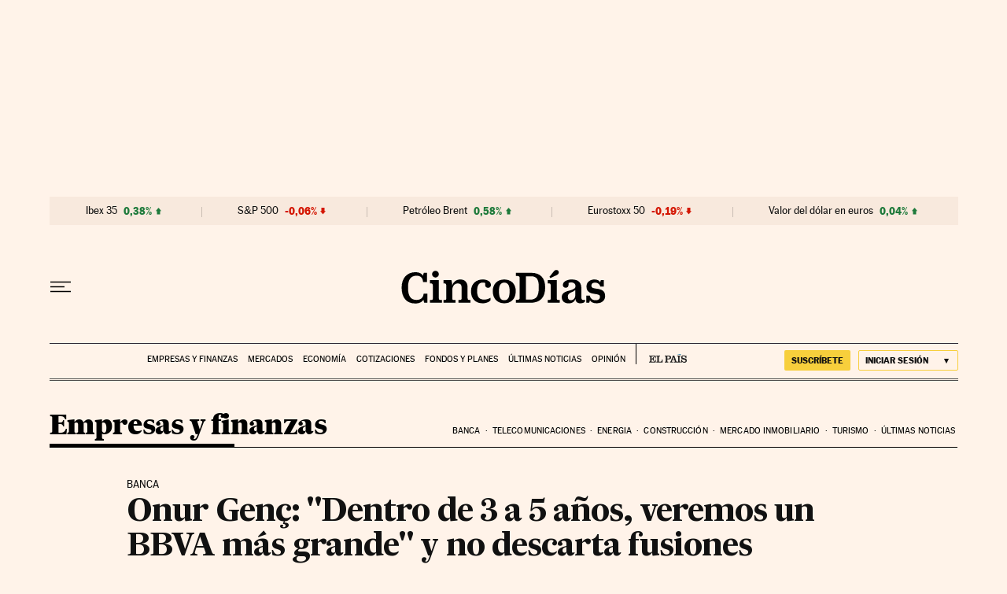

--- FILE ---
content_type: application/javascript; charset=utf-8
request_url: https://fundingchoicesmessages.google.com/f/AGSKWxVdVTMwWXh5XZxLwKmSj5Z83GLk91nFdiWHjPmB7uFmDXjNXMc3NR4mxYG8wH6soZSkuwikjFaZ53fEqe9_aIAZkkLcDxP8LL0UcwpKKmBC_pkaz2H6snOwxfTBphpwP3cmpZurB4xm7PQpC_Dl2gDy0wGVRRlew3P6S1SX-UoTvDDsLB5iRNKk1DNQ/_.co/ads//ProductAd._ad_placeholder-/meme_ad.-120x400.
body_size: -1289
content:
window['b27f6ee5-d5b8-4e1b-8d9c-178be7e71f67'] = true;